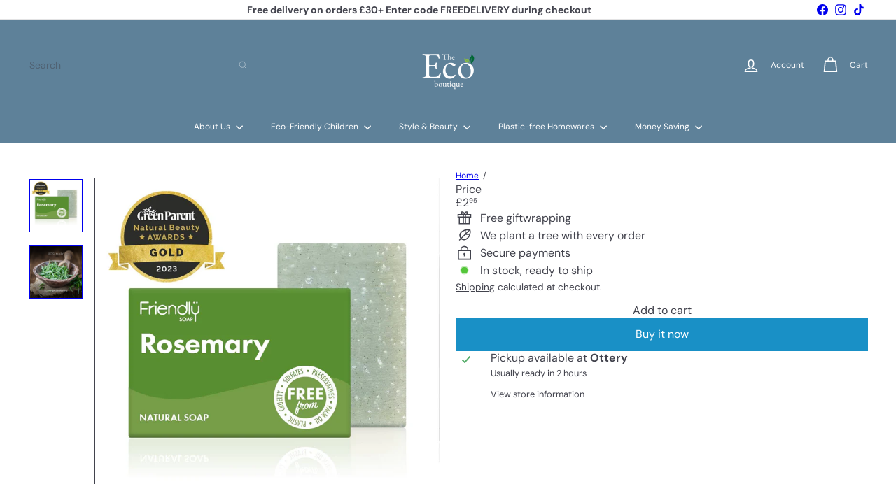

--- FILE ---
content_type: text/javascript
request_url: https://devonecoboutique.co.uk/cdn/shop/t/33/assets/product.add-to-cart.js?v=153565341879909331761759944572
body_size: 600
content:
import{EVENTS}from"util.events";import{trapFocus,removeTrapFocus}from"util.a11y";const classes={isAdded:"is-added"};class AddToCart extends HTMLElement{connectedCallback(){this.qtySelector=this.querySelector("quantity-selector"),this.qtySelectorInput=this.qtySelector?.querySelector('input[name="quantity"]'),this.button=this.querySelector(".js-add-to-cart"),this.successMessage=this.querySelector(".js-added"),this.abortController=new AbortController,this.variantId=this.dataset.variantId,this.changingQuantity=!1,this.smallContainer=!1,this.activeElement=null,this.isHovering=!1,this.count=this.getAttribute("data-count")?parseInt(this.getAttribute("data-count")):0,this.container=this.closest(".product-grid-item"),this.debounceTimeout=null,this.pendingQuantity=null,!(!this.button||!this.qtySelector)&&(this.resizeObserver=new ResizeObserver(this.handleResize.bind(this)),!this.count&&this.container&&this.resizeObserver.observe(this.container),this.qtySelector.addEventListener("quantity:change",this.handleQuantityChange.bind(this),{signal:this.abortController.signal}),this.addEventListener("mouseover",()=>{this.isHovering=!0,this.open()},{signal:this.abortController.signal}),this.addEventListener("mouseout",()=>{this.isHovering=!1,this.close()},{signal:this.abortController.signal}),this.button.addEventListener("click",()=>{this.button.classList.contains("at-add-to-cart__button--add")&&(this.changeQuantity(1),this.qtySelectorInput.value=1),this.button.getAttribute("aria-expanded")=="false"?this.open():this.close()},{signal:this.abortController.signal}),this.addEventListener("focusout",evt=>(!this.contains(evt.relatedTarget)||!this.contains(evt.target))&&this.close(),{signal:this.abortController.signal}),this.addEventListener("keydown",evt=>evt.key==="Escape"&&this.close(),{signal:this.abortController.signal}),document.addEventListener(EVENTS.cartUpdated,this.handleCartUpdated.bind(this),{signal:this.abortController.signal}))}disconnectedCallback(){this.abortController.abort(),this.debounceTimeout&&clearTimeout(this.debounceTimeout)}open(){const currentQuantity=this.qtySelectorInput?parseInt(this.qtySelectorInput.value)||0:this.count;!this.button||currentQuantity>0||this.smallContainer||(this.button.setAttribute("aria-expanded","true"),this.classList.remove(classes.isAdded),this.contains(document.activeElement)&&this.qtySelectorInput.focus())}close(){const currentQuantity=this.qtySelectorInput?parseInt(this.qtySelectorInput.value)||0:this.count;!this.button||this.changingQuantity||currentQuantity>0||this.smallContainer||(this.button.setAttribute("aria-expanded","false"),this.activeElement&&this.activeElement.focus())}async handleQuantityChange({detail}){this.contains(document.activeElement)&&(this.activeElement=document.activeElement),this.changeQuantity(detail.qty)}changeQuantity(quantity){this.debounceTimeout&&clearTimeout(this.debounceTimeout),this.changingQuantity=!0,this.pendingQuantity=quantity,this.debounceTimeout=setTimeout(async()=>{const previousQuantity=this.qtySelectorInput?parseInt(this.qtySelectorInput.getAttribute("data-initial-value"))||0:this.count,body={updates:{[this.variantId]:this.pendingQuantity},sections:["cart-ajax"]};try{const response=await this.updateCart(body);this.handleProductAdded(response,this.pendingQuantity,previousQuantity)}catch(error){this.changingQuantity=!1,this.checkShouldClose(),console.error("Cart update failed:",error)}},100)}handleProductAdded(response,newQuantity,previousQuantity){if(this.dispatchEvent(new CustomEvent(EVENTS.ajaxProductAdded,{bubbles:!0,detail:{product:response,preventCartOpen:!0}})),previousQuantity==0&&newQuantity>0&&(this.classList.add(classes.isAdded),trapFocus(this.successMessage),setTimeout(()=>{this.handleCartDrawerChange()},3e3)),this.qtySelectorInput&&this.qtySelectorInput.setAttribute("data-initial-value",newQuantity),this.count=newQuantity,this.setAttribute("data-count",newQuantity),this.button){const isDisabled=newQuantity>0;this.button.disabled=isDisabled,this.button.setAttribute("aria-expanded",isDisabled?"true":"false")}this.changingQuantity=!1,this.checkShouldClose()}async updateCart(body){return fetch(`${window.Shopify.routes.root}cart/update.js`,{method:"POST",headers:{"Content-Type":"application/json"},body:JSON.stringify(body)}).then(response=>{if(!response.ok)throw response;return response.json()})}handleCartDrawerChange(){this.classList.remove(classes.isAdded),removeTrapFocus(this.activeElement)}handleCartUpdated(evt){const cart=evt.detail?.cart;if(!cart)return;const cartItem=cart.items?.find(item=>item.variant_id===parseInt(this.variantId)),newQuantity=cartItem?cartItem.quantity:0;if(this.count=newQuantity,this.setAttribute("data-count",newQuantity),this.qtySelectorInput&&(this.qtySelectorInput.value=newQuantity,this.qtySelector.style.setProperty("--digit-count",`${newQuantity.toString().length}ch`),this.qtySelectorInput.setAttribute("data-initial-value",newQuantity)),this.button){const isDisabled=newQuantity>0;this.button.disabled=isDisabled,this.button.setAttribute("aria-expanded",isDisabled?"true":"false")}}checkShouldClose(){const currentQuantity=this.qtySelectorInput?parseInt(this.qtySelectorInput.value)||0:this.count;!this.isHovering&&currentQuantity===0&&!this.changingQuantity&&!this.smallContainer&&this.button?.setAttribute("aria-expanded","false")}handleResize(){this?.container?.offsetWidth<=235?this.smallContainer=!0:this.smallContainer=!1}}customElements.define("at-add-to-cart",AddToCart);
//# sourceMappingURL=/cdn/shop/t/33/assets/product.add-to-cart.js.map?v=153565341879909331761759944572
